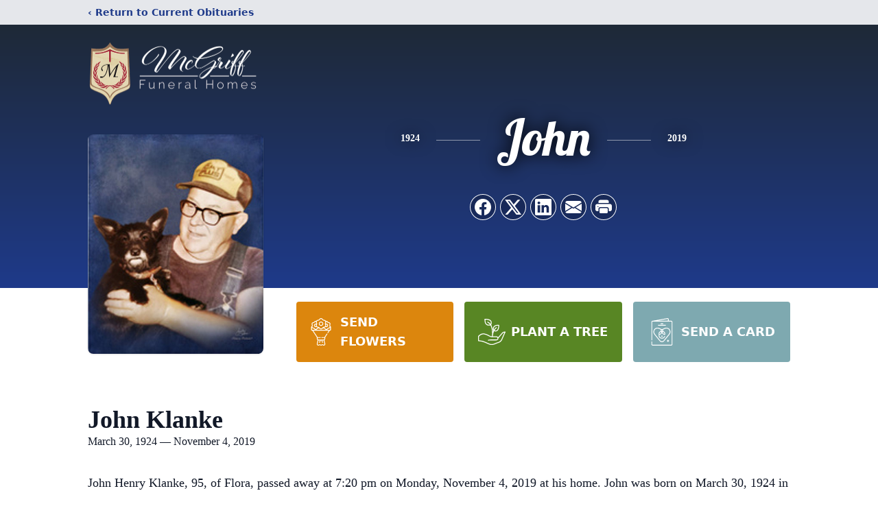

--- FILE ---
content_type: text/html; charset=utf-8
request_url: https://www.google.com/recaptcha/enterprise/anchor?ar=1&k=6LcmCTAmAAAAAB2wIrirIYDqevlSorIGGPcmvdDv&co=aHR0cHM6Ly93d3cubWNncmlmZmFuZHRyaXBsZXR0ZmguY29tOjQ0Mw..&hl=en&type=image&v=PoyoqOPhxBO7pBk68S4YbpHZ&theme=light&size=invisible&badge=bottomright&anchor-ms=20000&execute-ms=30000&cb=d2rakzrslr3f
body_size: 48843
content:
<!DOCTYPE HTML><html dir="ltr" lang="en"><head><meta http-equiv="Content-Type" content="text/html; charset=UTF-8">
<meta http-equiv="X-UA-Compatible" content="IE=edge">
<title>reCAPTCHA</title>
<style type="text/css">
/* cyrillic-ext */
@font-face {
  font-family: 'Roboto';
  font-style: normal;
  font-weight: 400;
  font-stretch: 100%;
  src: url(//fonts.gstatic.com/s/roboto/v48/KFO7CnqEu92Fr1ME7kSn66aGLdTylUAMa3GUBHMdazTgWw.woff2) format('woff2');
  unicode-range: U+0460-052F, U+1C80-1C8A, U+20B4, U+2DE0-2DFF, U+A640-A69F, U+FE2E-FE2F;
}
/* cyrillic */
@font-face {
  font-family: 'Roboto';
  font-style: normal;
  font-weight: 400;
  font-stretch: 100%;
  src: url(//fonts.gstatic.com/s/roboto/v48/KFO7CnqEu92Fr1ME7kSn66aGLdTylUAMa3iUBHMdazTgWw.woff2) format('woff2');
  unicode-range: U+0301, U+0400-045F, U+0490-0491, U+04B0-04B1, U+2116;
}
/* greek-ext */
@font-face {
  font-family: 'Roboto';
  font-style: normal;
  font-weight: 400;
  font-stretch: 100%;
  src: url(//fonts.gstatic.com/s/roboto/v48/KFO7CnqEu92Fr1ME7kSn66aGLdTylUAMa3CUBHMdazTgWw.woff2) format('woff2');
  unicode-range: U+1F00-1FFF;
}
/* greek */
@font-face {
  font-family: 'Roboto';
  font-style: normal;
  font-weight: 400;
  font-stretch: 100%;
  src: url(//fonts.gstatic.com/s/roboto/v48/KFO7CnqEu92Fr1ME7kSn66aGLdTylUAMa3-UBHMdazTgWw.woff2) format('woff2');
  unicode-range: U+0370-0377, U+037A-037F, U+0384-038A, U+038C, U+038E-03A1, U+03A3-03FF;
}
/* math */
@font-face {
  font-family: 'Roboto';
  font-style: normal;
  font-weight: 400;
  font-stretch: 100%;
  src: url(//fonts.gstatic.com/s/roboto/v48/KFO7CnqEu92Fr1ME7kSn66aGLdTylUAMawCUBHMdazTgWw.woff2) format('woff2');
  unicode-range: U+0302-0303, U+0305, U+0307-0308, U+0310, U+0312, U+0315, U+031A, U+0326-0327, U+032C, U+032F-0330, U+0332-0333, U+0338, U+033A, U+0346, U+034D, U+0391-03A1, U+03A3-03A9, U+03B1-03C9, U+03D1, U+03D5-03D6, U+03F0-03F1, U+03F4-03F5, U+2016-2017, U+2034-2038, U+203C, U+2040, U+2043, U+2047, U+2050, U+2057, U+205F, U+2070-2071, U+2074-208E, U+2090-209C, U+20D0-20DC, U+20E1, U+20E5-20EF, U+2100-2112, U+2114-2115, U+2117-2121, U+2123-214F, U+2190, U+2192, U+2194-21AE, U+21B0-21E5, U+21F1-21F2, U+21F4-2211, U+2213-2214, U+2216-22FF, U+2308-230B, U+2310, U+2319, U+231C-2321, U+2336-237A, U+237C, U+2395, U+239B-23B7, U+23D0, U+23DC-23E1, U+2474-2475, U+25AF, U+25B3, U+25B7, U+25BD, U+25C1, U+25CA, U+25CC, U+25FB, U+266D-266F, U+27C0-27FF, U+2900-2AFF, U+2B0E-2B11, U+2B30-2B4C, U+2BFE, U+3030, U+FF5B, U+FF5D, U+1D400-1D7FF, U+1EE00-1EEFF;
}
/* symbols */
@font-face {
  font-family: 'Roboto';
  font-style: normal;
  font-weight: 400;
  font-stretch: 100%;
  src: url(//fonts.gstatic.com/s/roboto/v48/KFO7CnqEu92Fr1ME7kSn66aGLdTylUAMaxKUBHMdazTgWw.woff2) format('woff2');
  unicode-range: U+0001-000C, U+000E-001F, U+007F-009F, U+20DD-20E0, U+20E2-20E4, U+2150-218F, U+2190, U+2192, U+2194-2199, U+21AF, U+21E6-21F0, U+21F3, U+2218-2219, U+2299, U+22C4-22C6, U+2300-243F, U+2440-244A, U+2460-24FF, U+25A0-27BF, U+2800-28FF, U+2921-2922, U+2981, U+29BF, U+29EB, U+2B00-2BFF, U+4DC0-4DFF, U+FFF9-FFFB, U+10140-1018E, U+10190-1019C, U+101A0, U+101D0-101FD, U+102E0-102FB, U+10E60-10E7E, U+1D2C0-1D2D3, U+1D2E0-1D37F, U+1F000-1F0FF, U+1F100-1F1AD, U+1F1E6-1F1FF, U+1F30D-1F30F, U+1F315, U+1F31C, U+1F31E, U+1F320-1F32C, U+1F336, U+1F378, U+1F37D, U+1F382, U+1F393-1F39F, U+1F3A7-1F3A8, U+1F3AC-1F3AF, U+1F3C2, U+1F3C4-1F3C6, U+1F3CA-1F3CE, U+1F3D4-1F3E0, U+1F3ED, U+1F3F1-1F3F3, U+1F3F5-1F3F7, U+1F408, U+1F415, U+1F41F, U+1F426, U+1F43F, U+1F441-1F442, U+1F444, U+1F446-1F449, U+1F44C-1F44E, U+1F453, U+1F46A, U+1F47D, U+1F4A3, U+1F4B0, U+1F4B3, U+1F4B9, U+1F4BB, U+1F4BF, U+1F4C8-1F4CB, U+1F4D6, U+1F4DA, U+1F4DF, U+1F4E3-1F4E6, U+1F4EA-1F4ED, U+1F4F7, U+1F4F9-1F4FB, U+1F4FD-1F4FE, U+1F503, U+1F507-1F50B, U+1F50D, U+1F512-1F513, U+1F53E-1F54A, U+1F54F-1F5FA, U+1F610, U+1F650-1F67F, U+1F687, U+1F68D, U+1F691, U+1F694, U+1F698, U+1F6AD, U+1F6B2, U+1F6B9-1F6BA, U+1F6BC, U+1F6C6-1F6CF, U+1F6D3-1F6D7, U+1F6E0-1F6EA, U+1F6F0-1F6F3, U+1F6F7-1F6FC, U+1F700-1F7FF, U+1F800-1F80B, U+1F810-1F847, U+1F850-1F859, U+1F860-1F887, U+1F890-1F8AD, U+1F8B0-1F8BB, U+1F8C0-1F8C1, U+1F900-1F90B, U+1F93B, U+1F946, U+1F984, U+1F996, U+1F9E9, U+1FA00-1FA6F, U+1FA70-1FA7C, U+1FA80-1FA89, U+1FA8F-1FAC6, U+1FACE-1FADC, U+1FADF-1FAE9, U+1FAF0-1FAF8, U+1FB00-1FBFF;
}
/* vietnamese */
@font-face {
  font-family: 'Roboto';
  font-style: normal;
  font-weight: 400;
  font-stretch: 100%;
  src: url(//fonts.gstatic.com/s/roboto/v48/KFO7CnqEu92Fr1ME7kSn66aGLdTylUAMa3OUBHMdazTgWw.woff2) format('woff2');
  unicode-range: U+0102-0103, U+0110-0111, U+0128-0129, U+0168-0169, U+01A0-01A1, U+01AF-01B0, U+0300-0301, U+0303-0304, U+0308-0309, U+0323, U+0329, U+1EA0-1EF9, U+20AB;
}
/* latin-ext */
@font-face {
  font-family: 'Roboto';
  font-style: normal;
  font-weight: 400;
  font-stretch: 100%;
  src: url(//fonts.gstatic.com/s/roboto/v48/KFO7CnqEu92Fr1ME7kSn66aGLdTylUAMa3KUBHMdazTgWw.woff2) format('woff2');
  unicode-range: U+0100-02BA, U+02BD-02C5, U+02C7-02CC, U+02CE-02D7, U+02DD-02FF, U+0304, U+0308, U+0329, U+1D00-1DBF, U+1E00-1E9F, U+1EF2-1EFF, U+2020, U+20A0-20AB, U+20AD-20C0, U+2113, U+2C60-2C7F, U+A720-A7FF;
}
/* latin */
@font-face {
  font-family: 'Roboto';
  font-style: normal;
  font-weight: 400;
  font-stretch: 100%;
  src: url(//fonts.gstatic.com/s/roboto/v48/KFO7CnqEu92Fr1ME7kSn66aGLdTylUAMa3yUBHMdazQ.woff2) format('woff2');
  unicode-range: U+0000-00FF, U+0131, U+0152-0153, U+02BB-02BC, U+02C6, U+02DA, U+02DC, U+0304, U+0308, U+0329, U+2000-206F, U+20AC, U+2122, U+2191, U+2193, U+2212, U+2215, U+FEFF, U+FFFD;
}
/* cyrillic-ext */
@font-face {
  font-family: 'Roboto';
  font-style: normal;
  font-weight: 500;
  font-stretch: 100%;
  src: url(//fonts.gstatic.com/s/roboto/v48/KFO7CnqEu92Fr1ME7kSn66aGLdTylUAMa3GUBHMdazTgWw.woff2) format('woff2');
  unicode-range: U+0460-052F, U+1C80-1C8A, U+20B4, U+2DE0-2DFF, U+A640-A69F, U+FE2E-FE2F;
}
/* cyrillic */
@font-face {
  font-family: 'Roboto';
  font-style: normal;
  font-weight: 500;
  font-stretch: 100%;
  src: url(//fonts.gstatic.com/s/roboto/v48/KFO7CnqEu92Fr1ME7kSn66aGLdTylUAMa3iUBHMdazTgWw.woff2) format('woff2');
  unicode-range: U+0301, U+0400-045F, U+0490-0491, U+04B0-04B1, U+2116;
}
/* greek-ext */
@font-face {
  font-family: 'Roboto';
  font-style: normal;
  font-weight: 500;
  font-stretch: 100%;
  src: url(//fonts.gstatic.com/s/roboto/v48/KFO7CnqEu92Fr1ME7kSn66aGLdTylUAMa3CUBHMdazTgWw.woff2) format('woff2');
  unicode-range: U+1F00-1FFF;
}
/* greek */
@font-face {
  font-family: 'Roboto';
  font-style: normal;
  font-weight: 500;
  font-stretch: 100%;
  src: url(//fonts.gstatic.com/s/roboto/v48/KFO7CnqEu92Fr1ME7kSn66aGLdTylUAMa3-UBHMdazTgWw.woff2) format('woff2');
  unicode-range: U+0370-0377, U+037A-037F, U+0384-038A, U+038C, U+038E-03A1, U+03A3-03FF;
}
/* math */
@font-face {
  font-family: 'Roboto';
  font-style: normal;
  font-weight: 500;
  font-stretch: 100%;
  src: url(//fonts.gstatic.com/s/roboto/v48/KFO7CnqEu92Fr1ME7kSn66aGLdTylUAMawCUBHMdazTgWw.woff2) format('woff2');
  unicode-range: U+0302-0303, U+0305, U+0307-0308, U+0310, U+0312, U+0315, U+031A, U+0326-0327, U+032C, U+032F-0330, U+0332-0333, U+0338, U+033A, U+0346, U+034D, U+0391-03A1, U+03A3-03A9, U+03B1-03C9, U+03D1, U+03D5-03D6, U+03F0-03F1, U+03F4-03F5, U+2016-2017, U+2034-2038, U+203C, U+2040, U+2043, U+2047, U+2050, U+2057, U+205F, U+2070-2071, U+2074-208E, U+2090-209C, U+20D0-20DC, U+20E1, U+20E5-20EF, U+2100-2112, U+2114-2115, U+2117-2121, U+2123-214F, U+2190, U+2192, U+2194-21AE, U+21B0-21E5, U+21F1-21F2, U+21F4-2211, U+2213-2214, U+2216-22FF, U+2308-230B, U+2310, U+2319, U+231C-2321, U+2336-237A, U+237C, U+2395, U+239B-23B7, U+23D0, U+23DC-23E1, U+2474-2475, U+25AF, U+25B3, U+25B7, U+25BD, U+25C1, U+25CA, U+25CC, U+25FB, U+266D-266F, U+27C0-27FF, U+2900-2AFF, U+2B0E-2B11, U+2B30-2B4C, U+2BFE, U+3030, U+FF5B, U+FF5D, U+1D400-1D7FF, U+1EE00-1EEFF;
}
/* symbols */
@font-face {
  font-family: 'Roboto';
  font-style: normal;
  font-weight: 500;
  font-stretch: 100%;
  src: url(//fonts.gstatic.com/s/roboto/v48/KFO7CnqEu92Fr1ME7kSn66aGLdTylUAMaxKUBHMdazTgWw.woff2) format('woff2');
  unicode-range: U+0001-000C, U+000E-001F, U+007F-009F, U+20DD-20E0, U+20E2-20E4, U+2150-218F, U+2190, U+2192, U+2194-2199, U+21AF, U+21E6-21F0, U+21F3, U+2218-2219, U+2299, U+22C4-22C6, U+2300-243F, U+2440-244A, U+2460-24FF, U+25A0-27BF, U+2800-28FF, U+2921-2922, U+2981, U+29BF, U+29EB, U+2B00-2BFF, U+4DC0-4DFF, U+FFF9-FFFB, U+10140-1018E, U+10190-1019C, U+101A0, U+101D0-101FD, U+102E0-102FB, U+10E60-10E7E, U+1D2C0-1D2D3, U+1D2E0-1D37F, U+1F000-1F0FF, U+1F100-1F1AD, U+1F1E6-1F1FF, U+1F30D-1F30F, U+1F315, U+1F31C, U+1F31E, U+1F320-1F32C, U+1F336, U+1F378, U+1F37D, U+1F382, U+1F393-1F39F, U+1F3A7-1F3A8, U+1F3AC-1F3AF, U+1F3C2, U+1F3C4-1F3C6, U+1F3CA-1F3CE, U+1F3D4-1F3E0, U+1F3ED, U+1F3F1-1F3F3, U+1F3F5-1F3F7, U+1F408, U+1F415, U+1F41F, U+1F426, U+1F43F, U+1F441-1F442, U+1F444, U+1F446-1F449, U+1F44C-1F44E, U+1F453, U+1F46A, U+1F47D, U+1F4A3, U+1F4B0, U+1F4B3, U+1F4B9, U+1F4BB, U+1F4BF, U+1F4C8-1F4CB, U+1F4D6, U+1F4DA, U+1F4DF, U+1F4E3-1F4E6, U+1F4EA-1F4ED, U+1F4F7, U+1F4F9-1F4FB, U+1F4FD-1F4FE, U+1F503, U+1F507-1F50B, U+1F50D, U+1F512-1F513, U+1F53E-1F54A, U+1F54F-1F5FA, U+1F610, U+1F650-1F67F, U+1F687, U+1F68D, U+1F691, U+1F694, U+1F698, U+1F6AD, U+1F6B2, U+1F6B9-1F6BA, U+1F6BC, U+1F6C6-1F6CF, U+1F6D3-1F6D7, U+1F6E0-1F6EA, U+1F6F0-1F6F3, U+1F6F7-1F6FC, U+1F700-1F7FF, U+1F800-1F80B, U+1F810-1F847, U+1F850-1F859, U+1F860-1F887, U+1F890-1F8AD, U+1F8B0-1F8BB, U+1F8C0-1F8C1, U+1F900-1F90B, U+1F93B, U+1F946, U+1F984, U+1F996, U+1F9E9, U+1FA00-1FA6F, U+1FA70-1FA7C, U+1FA80-1FA89, U+1FA8F-1FAC6, U+1FACE-1FADC, U+1FADF-1FAE9, U+1FAF0-1FAF8, U+1FB00-1FBFF;
}
/* vietnamese */
@font-face {
  font-family: 'Roboto';
  font-style: normal;
  font-weight: 500;
  font-stretch: 100%;
  src: url(//fonts.gstatic.com/s/roboto/v48/KFO7CnqEu92Fr1ME7kSn66aGLdTylUAMa3OUBHMdazTgWw.woff2) format('woff2');
  unicode-range: U+0102-0103, U+0110-0111, U+0128-0129, U+0168-0169, U+01A0-01A1, U+01AF-01B0, U+0300-0301, U+0303-0304, U+0308-0309, U+0323, U+0329, U+1EA0-1EF9, U+20AB;
}
/* latin-ext */
@font-face {
  font-family: 'Roboto';
  font-style: normal;
  font-weight: 500;
  font-stretch: 100%;
  src: url(//fonts.gstatic.com/s/roboto/v48/KFO7CnqEu92Fr1ME7kSn66aGLdTylUAMa3KUBHMdazTgWw.woff2) format('woff2');
  unicode-range: U+0100-02BA, U+02BD-02C5, U+02C7-02CC, U+02CE-02D7, U+02DD-02FF, U+0304, U+0308, U+0329, U+1D00-1DBF, U+1E00-1E9F, U+1EF2-1EFF, U+2020, U+20A0-20AB, U+20AD-20C0, U+2113, U+2C60-2C7F, U+A720-A7FF;
}
/* latin */
@font-face {
  font-family: 'Roboto';
  font-style: normal;
  font-weight: 500;
  font-stretch: 100%;
  src: url(//fonts.gstatic.com/s/roboto/v48/KFO7CnqEu92Fr1ME7kSn66aGLdTylUAMa3yUBHMdazQ.woff2) format('woff2');
  unicode-range: U+0000-00FF, U+0131, U+0152-0153, U+02BB-02BC, U+02C6, U+02DA, U+02DC, U+0304, U+0308, U+0329, U+2000-206F, U+20AC, U+2122, U+2191, U+2193, U+2212, U+2215, U+FEFF, U+FFFD;
}
/* cyrillic-ext */
@font-face {
  font-family: 'Roboto';
  font-style: normal;
  font-weight: 900;
  font-stretch: 100%;
  src: url(//fonts.gstatic.com/s/roboto/v48/KFO7CnqEu92Fr1ME7kSn66aGLdTylUAMa3GUBHMdazTgWw.woff2) format('woff2');
  unicode-range: U+0460-052F, U+1C80-1C8A, U+20B4, U+2DE0-2DFF, U+A640-A69F, U+FE2E-FE2F;
}
/* cyrillic */
@font-face {
  font-family: 'Roboto';
  font-style: normal;
  font-weight: 900;
  font-stretch: 100%;
  src: url(//fonts.gstatic.com/s/roboto/v48/KFO7CnqEu92Fr1ME7kSn66aGLdTylUAMa3iUBHMdazTgWw.woff2) format('woff2');
  unicode-range: U+0301, U+0400-045F, U+0490-0491, U+04B0-04B1, U+2116;
}
/* greek-ext */
@font-face {
  font-family: 'Roboto';
  font-style: normal;
  font-weight: 900;
  font-stretch: 100%;
  src: url(//fonts.gstatic.com/s/roboto/v48/KFO7CnqEu92Fr1ME7kSn66aGLdTylUAMa3CUBHMdazTgWw.woff2) format('woff2');
  unicode-range: U+1F00-1FFF;
}
/* greek */
@font-face {
  font-family: 'Roboto';
  font-style: normal;
  font-weight: 900;
  font-stretch: 100%;
  src: url(//fonts.gstatic.com/s/roboto/v48/KFO7CnqEu92Fr1ME7kSn66aGLdTylUAMa3-UBHMdazTgWw.woff2) format('woff2');
  unicode-range: U+0370-0377, U+037A-037F, U+0384-038A, U+038C, U+038E-03A1, U+03A3-03FF;
}
/* math */
@font-face {
  font-family: 'Roboto';
  font-style: normal;
  font-weight: 900;
  font-stretch: 100%;
  src: url(//fonts.gstatic.com/s/roboto/v48/KFO7CnqEu92Fr1ME7kSn66aGLdTylUAMawCUBHMdazTgWw.woff2) format('woff2');
  unicode-range: U+0302-0303, U+0305, U+0307-0308, U+0310, U+0312, U+0315, U+031A, U+0326-0327, U+032C, U+032F-0330, U+0332-0333, U+0338, U+033A, U+0346, U+034D, U+0391-03A1, U+03A3-03A9, U+03B1-03C9, U+03D1, U+03D5-03D6, U+03F0-03F1, U+03F4-03F5, U+2016-2017, U+2034-2038, U+203C, U+2040, U+2043, U+2047, U+2050, U+2057, U+205F, U+2070-2071, U+2074-208E, U+2090-209C, U+20D0-20DC, U+20E1, U+20E5-20EF, U+2100-2112, U+2114-2115, U+2117-2121, U+2123-214F, U+2190, U+2192, U+2194-21AE, U+21B0-21E5, U+21F1-21F2, U+21F4-2211, U+2213-2214, U+2216-22FF, U+2308-230B, U+2310, U+2319, U+231C-2321, U+2336-237A, U+237C, U+2395, U+239B-23B7, U+23D0, U+23DC-23E1, U+2474-2475, U+25AF, U+25B3, U+25B7, U+25BD, U+25C1, U+25CA, U+25CC, U+25FB, U+266D-266F, U+27C0-27FF, U+2900-2AFF, U+2B0E-2B11, U+2B30-2B4C, U+2BFE, U+3030, U+FF5B, U+FF5D, U+1D400-1D7FF, U+1EE00-1EEFF;
}
/* symbols */
@font-face {
  font-family: 'Roboto';
  font-style: normal;
  font-weight: 900;
  font-stretch: 100%;
  src: url(//fonts.gstatic.com/s/roboto/v48/KFO7CnqEu92Fr1ME7kSn66aGLdTylUAMaxKUBHMdazTgWw.woff2) format('woff2');
  unicode-range: U+0001-000C, U+000E-001F, U+007F-009F, U+20DD-20E0, U+20E2-20E4, U+2150-218F, U+2190, U+2192, U+2194-2199, U+21AF, U+21E6-21F0, U+21F3, U+2218-2219, U+2299, U+22C4-22C6, U+2300-243F, U+2440-244A, U+2460-24FF, U+25A0-27BF, U+2800-28FF, U+2921-2922, U+2981, U+29BF, U+29EB, U+2B00-2BFF, U+4DC0-4DFF, U+FFF9-FFFB, U+10140-1018E, U+10190-1019C, U+101A0, U+101D0-101FD, U+102E0-102FB, U+10E60-10E7E, U+1D2C0-1D2D3, U+1D2E0-1D37F, U+1F000-1F0FF, U+1F100-1F1AD, U+1F1E6-1F1FF, U+1F30D-1F30F, U+1F315, U+1F31C, U+1F31E, U+1F320-1F32C, U+1F336, U+1F378, U+1F37D, U+1F382, U+1F393-1F39F, U+1F3A7-1F3A8, U+1F3AC-1F3AF, U+1F3C2, U+1F3C4-1F3C6, U+1F3CA-1F3CE, U+1F3D4-1F3E0, U+1F3ED, U+1F3F1-1F3F3, U+1F3F5-1F3F7, U+1F408, U+1F415, U+1F41F, U+1F426, U+1F43F, U+1F441-1F442, U+1F444, U+1F446-1F449, U+1F44C-1F44E, U+1F453, U+1F46A, U+1F47D, U+1F4A3, U+1F4B0, U+1F4B3, U+1F4B9, U+1F4BB, U+1F4BF, U+1F4C8-1F4CB, U+1F4D6, U+1F4DA, U+1F4DF, U+1F4E3-1F4E6, U+1F4EA-1F4ED, U+1F4F7, U+1F4F9-1F4FB, U+1F4FD-1F4FE, U+1F503, U+1F507-1F50B, U+1F50D, U+1F512-1F513, U+1F53E-1F54A, U+1F54F-1F5FA, U+1F610, U+1F650-1F67F, U+1F687, U+1F68D, U+1F691, U+1F694, U+1F698, U+1F6AD, U+1F6B2, U+1F6B9-1F6BA, U+1F6BC, U+1F6C6-1F6CF, U+1F6D3-1F6D7, U+1F6E0-1F6EA, U+1F6F0-1F6F3, U+1F6F7-1F6FC, U+1F700-1F7FF, U+1F800-1F80B, U+1F810-1F847, U+1F850-1F859, U+1F860-1F887, U+1F890-1F8AD, U+1F8B0-1F8BB, U+1F8C0-1F8C1, U+1F900-1F90B, U+1F93B, U+1F946, U+1F984, U+1F996, U+1F9E9, U+1FA00-1FA6F, U+1FA70-1FA7C, U+1FA80-1FA89, U+1FA8F-1FAC6, U+1FACE-1FADC, U+1FADF-1FAE9, U+1FAF0-1FAF8, U+1FB00-1FBFF;
}
/* vietnamese */
@font-face {
  font-family: 'Roboto';
  font-style: normal;
  font-weight: 900;
  font-stretch: 100%;
  src: url(//fonts.gstatic.com/s/roboto/v48/KFO7CnqEu92Fr1ME7kSn66aGLdTylUAMa3OUBHMdazTgWw.woff2) format('woff2');
  unicode-range: U+0102-0103, U+0110-0111, U+0128-0129, U+0168-0169, U+01A0-01A1, U+01AF-01B0, U+0300-0301, U+0303-0304, U+0308-0309, U+0323, U+0329, U+1EA0-1EF9, U+20AB;
}
/* latin-ext */
@font-face {
  font-family: 'Roboto';
  font-style: normal;
  font-weight: 900;
  font-stretch: 100%;
  src: url(//fonts.gstatic.com/s/roboto/v48/KFO7CnqEu92Fr1ME7kSn66aGLdTylUAMa3KUBHMdazTgWw.woff2) format('woff2');
  unicode-range: U+0100-02BA, U+02BD-02C5, U+02C7-02CC, U+02CE-02D7, U+02DD-02FF, U+0304, U+0308, U+0329, U+1D00-1DBF, U+1E00-1E9F, U+1EF2-1EFF, U+2020, U+20A0-20AB, U+20AD-20C0, U+2113, U+2C60-2C7F, U+A720-A7FF;
}
/* latin */
@font-face {
  font-family: 'Roboto';
  font-style: normal;
  font-weight: 900;
  font-stretch: 100%;
  src: url(//fonts.gstatic.com/s/roboto/v48/KFO7CnqEu92Fr1ME7kSn66aGLdTylUAMa3yUBHMdazQ.woff2) format('woff2');
  unicode-range: U+0000-00FF, U+0131, U+0152-0153, U+02BB-02BC, U+02C6, U+02DA, U+02DC, U+0304, U+0308, U+0329, U+2000-206F, U+20AC, U+2122, U+2191, U+2193, U+2212, U+2215, U+FEFF, U+FFFD;
}

</style>
<link rel="stylesheet" type="text/css" href="https://www.gstatic.com/recaptcha/releases/PoyoqOPhxBO7pBk68S4YbpHZ/styles__ltr.css">
<script nonce="-dWhY9_5xRaiwOIaFJM4XA" type="text/javascript">window['__recaptcha_api'] = 'https://www.google.com/recaptcha/enterprise/';</script>
<script type="text/javascript" src="https://www.gstatic.com/recaptcha/releases/PoyoqOPhxBO7pBk68S4YbpHZ/recaptcha__en.js" nonce="-dWhY9_5xRaiwOIaFJM4XA">
      
    </script></head>
<body><div id="rc-anchor-alert" class="rc-anchor-alert"></div>
<input type="hidden" id="recaptcha-token" value="[base64]">
<script type="text/javascript" nonce="-dWhY9_5xRaiwOIaFJM4XA">
      recaptcha.anchor.Main.init("[\x22ainput\x22,[\x22bgdata\x22,\x22\x22,\[base64]/[base64]/[base64]/bmV3IHJbeF0oY1swXSk6RT09Mj9uZXcgclt4XShjWzBdLGNbMV0pOkU9PTM/bmV3IHJbeF0oY1swXSxjWzFdLGNbMl0pOkU9PTQ/[base64]/[base64]/[base64]/[base64]/[base64]/[base64]/[base64]/[base64]\x22,\[base64]\x22,\x22ScK6N8KQw65eM2VDw5DCol/DvsOteEPDt37Cq24Tw77DtD1qIMKbwpzCp03CvR5Hw7sPwqPCs1vCpxLDq3LDssKeBcOZw5FBVcO+J1jDisOmw5vDvHsyIsOAwqHDj2zCnnhqJ8KXSU7DnsKZTQDCszzDu8KuD8OqwpVvAS3CjADCujpmw6DDjFXDmcOawrIAKyBvSjNsNg40GMO6w5sBf3bDh8O6w7/[base64]/CrQvCh8OAYE9EZsOEOcOfwo0NwrjCp8KgQVR5w4zCpEJuwo08JsOFeC4UdgYYdcKww4vDocODwprCmsOcw6NFwpR7YAXDtMKtUVXCnwBRwqFrQMK5wqjCn8K5w4zDkMO8w4IswosPw5fDlsKFJ8KEwrLDq1xbSnDCjsONw6Bsw5kbwq4Awr/[base64]/CryXCplwqKXXCl8KbMHtXblt8w4HDt8O1DsOAw7YWw58FPklncMK6RsKww6LDhsKtLcKFwrsUwrDDtxDDtcOqw5jDiF4Lw7cgw6LDtMK8G3wTF8OJIMK+f8O9wpFmw78WOTnDkEQwTsKlwrwbwoDDpybCtxLDuRDCrMOLwofCqcOueR8NW8OTw6DDicOTw4/[base64]/[base64]/DvcKbw7HCgQY9fMOdwpLCmRFiwpDCmz7CoGfCqMKuaMK0PFPCrsOjwrbDnkbDhkAmwoJbw6DDtsKIC8KDRMOMdMOGwoVnw7BzwqFjwqgvw7HDvlXDkcO5wqnDqMK/w7rDosOww5VEASrDp0lMw7EGasOhwo1jS8OVXj5wwpsvwp94woHDqHvDpCXDgkfCvkUcRCZZb8KzWzLCoMOgwqhSdcOWJMOmw5jCl2jCvcOWVsO9w78IwpYaN1Efw4NtwpU3GcOddMOzEmRewpjDsMO4w5fCjsKNKcOyw6DDtsOCQcKqRm/Dvy3DmjHCpHLDl8OZwpDClcKIw6/CrH9LYjB2XMKWw4nDt1YQwppdVlPDuzXDv8O/wq3CjwfDpFrCsMKQw7jDnMKbwozDuis7V8O9SMKrBRvDlh7DuVTDhsOcXifCsh0Ww7xTw5DDvMKcCkhYwpU9w63CqF3DhFDCpzHDpsO4fQvCrm9tH0Utw4lZw5LCnsOyUxNew6UVaUp4d1AQPSXDi8KMworDml7DgUpMHjFJwofDvEPDiS7CusK/P33DusKBczvCi8K+Dh8uIxRaKFpsHkjDlw57wpppwpQhEcOIXsKZwqfDkRhgIsOyfEnCicK1wqXClsO9wqTDj8OXw7jDkTjDn8KMGsK/wpRmw6vCj0nDlnfDmHwrw7FwYsO/OV/DhMKCw4ZFccK0MHrCkjc6w4LDrcOtbcKhwq5/[base64]/IsO1wpFPRBnDpkEkw7fCjxrCisKhHcO6OENJwrrDnn4lwpc6FcOzHnHCtMKCwqYfw5DDssKGW8Kgw6oKPMOCPsOhw6hMwp1Ew5fDssK+wrsiwrfCocKLwqHDq8K4N8OXw6k1d1lnYsKHYmjCpkLCkhrDssKUXX0EwqN8w5UMw4XCiDNiw6jCusK/wq8VGcOnw6/DqTIpw55SFl/CgkRfw5tuPExXHQXDnCVZExROwo1nw69Lw7XCr8OAw5/DgErDuBtkw6nCokRJDBLChsKJRjUVwrNUQg3DuMOXw5jDpkPDuMKbwqw4w5TDjsO5DsKrw5YrwonDkcOiTMOxKcKEw4HCrz/[base64]/CrGcsw7duSRdJcDpewoZxYQZtw5fDgANZEsOWWMKhDCVSFQTDicOpwqB3wqXDl1gywpnCiQNzLcK1RsKIalbChlTDvMK2GcKgwrbDoMO7LMKnUsKTFBU9w55KwpPCoR9lesOVwoU0w5/CvcKRGi3DisOMwoF/K2PCpy9Pw7XDvlDDlcKmK8O5bMOhfcODGSfDjEIhS8KyZsONwq7Di0gqKsObwr17HhnCvMOZw5TDq8OwDRBAwoXCqWLDpxM7wpQxw5RawofCoRMtw4sDwq1PwqXCvcKEwoxbHydcBVshK3rCkWbCkcOGwohvw5htLcO/wox7fCEFw4c6w4jChcKIwoFrBmTDrsK+FsKYZsKow6TCisORIVzDjQ0sPMK9QsOYwpbCqlUFAAV5PcOrW8KTBcK9wqNKwqbCk8KTDS7CmMONwqdEwpQZw5rCjVsww5cueUEQw5/[base64]/Crl7DvMKowrFGwpzDtHvDpHprEsKRw592w57Ct8Orw5fDnnjDs8KvwrxzQA3DgMOfw6rCuQ7DjsOQwqbCmC/CpMOvJ8O3ZUJrAEHDnEXCt8KDVcOcIcKWemdTYx5Aw68Yw4DCi8KEB8OoFsKYw7VxWQBUwohecDjDiRV5NFrCpmXClMKMwrPDkMORw4N+AU7Dq8Kuw6HCs2cQwr4nDMKbwqTDqxjClAN/[base64]/w7FtwoNvwqzChMOEw5lFVVIPQ8KFw41BL8KHfsOeUhPDiEIaw7XCo13DiMKbU27DmcOJwoDCrnwRwpnCgcOZd8OwwrzDnmRaLBXCksKgw4jCn8OtFAdZOhQaS8KLwpHCtsK6w5LDjE/CuA3Dr8KAw6HDlQhyT8KeTsOUS311e8O1wrg8wrYPdkTCosKcdiwJMcKCwrvCjwE8w5xDMVcuaE7CimLCrsK5w6bDgsOuWiPDiMKsw6rDosKTLiVud1/[base64]/Cm8KCPxw4QCHCiQtVOTB4IsKVw4o1wrdkfW0EZsOHwoEnfMOQwqh3TMOGw68+w7nCoQrCkiBwOcKMwoLDoMK+w6PDgcOMwr/DrMKGw7zCssKYw65qw5ZtSsOoZMKNw4Brw4nCniddBWEZMcO6JTBYbsKNLwLDiT0ncHctwo3Cs8OLw5LCnMKnYMOLfMKieSNnw7VWw63ComgmPMKdV2fCm2/[base64]/wprDq8Oiw6fDn19oXwbCjk0owpTDmcOwNTbCqcKUYcKtBcO0wprDgQtlwpDCrEkOMR3DmcKuVX9Wdz9rwpNDw7tcC8KUWsOpbWEkRRbCssKqeRUxwq0Nw6h2PMKRUUEYwpbDqD5sw4LCoDh4wrTCssKrSCJaXUdYIR85wpzDs8Kkwpptwq7ChnbDmsO/Z8OdNA7DmsKIZMONwpDClhHDssOnZ8KlEWrDvDLCt8O6OiHDh3rDh8KtCMKWIUhyU3JaeyvDkcKVwogewrtMYwc+w5/DnMKSw6LDrMOtwoDCogB+PsODHhfCgzVHw5rCl8OkdMONwp/DiT3Dk8KSwoxfQsK9wrnDt8K6OiYaNsKCw63CpyQeax03w4vDkMKIwpAPUSDDrMK3w7fDmsOrwonCqg9bw7Miw6/[base64]/[base64]/wpQvwrBrw4DCvMOOw47DnBjDuwDDisKIbFgrZXzCv8O4wr7DqVfDtQcPSRLDvMOmXMOxw6xkY8KLw7XDtcOnE8K0ecORwrspw4dxwqNCwqPCjGbCiFJKEMKBw4Fgw4MZMU1gwoM7wo7DocKYw6/CmW9dYMOGw6nDrWlBwrbDs8Orc8O3a2fCmHXDkSHDtsKEU0fCp8OXd8OEw6JoUxYQVw/Dp8OdZTDDk14dBDVCA1rCsmPDk8K/AcOgfcKcRSTDvzfCiwrDkVVbwr02R8ONGsOjwrLCkhYXSW/DvcO0NStdw69zwqcGw74wWioPwrEkKHjCvy/CnnVWwoHCoMKiwpxfw5/DlcO7YUcJUMKAK8OfwqBiEcOhw7lZT1EMw6LCiQZrXcOEdcOhOsKNwqtIfMOqw7rDuCQQMQ4RYMOXKcK7w5gIF2fDt2ogBcO/[base64]/DhB7DrsOVw7DDgWE8BjwnWVEUw5VowrYGw6AGHcOibMOLfMK6a14bOz7CsHwqW8OqQRkXwojCqQNewq/DiRXCsmvDmsOOwp3Cl8OjAcOkSMKaH3PDlVLCtcK5w6/[base64]/CtcOYw5HCgVjDl8Knwrp2HTzCtGXCr8K/NsOmw6TDjGBkw6PDshApwpXDqxLDhFE7ecOJwpMfw7R7w7bClcOTw47Cm15yIiDDgcOGQmxJXMKvwrk+N0nCm8OCwrLChgNNw5MeSGs8wrQIw53CjcKuwrldwq/DhcOBw693wp4ywrFjE1LCtw1Nb0Jzw5B7B2p0DsOowr/[base64]/[base64]/DsMKCwprCs8OgF8Krw58RIcO9ZMOlR8OXOcONwp0Pw7gewpHDqMK4wrA8ScK+wrjDryJhb8KRw7FiwqIBw6ZPw5VGdcKLD8OVB8OCIQ97RRRgPAbDkB3CmcKhLsOGwrFwMigdA8OXwqzDshbDp1gLJsK+w7PCgcO7w5/[base64]/DqsKBEVRVw43Dh8OFw6LCox7CtsK2TMOlw5xawrs/XDJBU8K3w7DDgsOewr/CnMKgGsOqbDXCvQtdw7rClsO3McOswr9zwoIcEsOlw59xRUjDo8KvwpFNEMKpMzbDsMOJVw9wUHgbHX/[base64]/[base64]/w5sSdSIdwpsXwoEXDsKOBMORw55GQ2vDsFrCuQAewr/DsMO0woxIccK+w5rDpBrDqBbCgGN5LcKPw73DpDfDpsOpOcKBBMKnwrUTwqFPP0x9NU/DhMO4FS3DocKpwo7CiMODPk1tY8KLw7cjwqrCtVkfQipKwrYSw64GAU9/[base64]/[base64]/RcOcworCuMOiwpjCt8OOCyMhMMKLE8K/fSRaBF7CjBtXwpoRclXDgsO4CMOkTcKcwqIGwrXCjDlew4PDksOgRcOrbirDuMKiw65wcRjCsMKvTnFfwoQncsONw5skw5bCiSHCkg3DgDfDjcOqbMOcwp7CtgbCjsKqwrHDh3hQG8K6e8KMw6nDn2/[base64]/[base64]/[base64]/DuQDCsjLCgiLCnWrDmsKUCQJIw6Muw6oaLsKld8KQFwBRJD7CrhPDqz/DrVjDo2rDiMKGw5t/[base64]/w7V+JCNRaTHDvgwBw6bDnsKOWCLDvsKmbzpWB8O2w4fDhsKawqnCiDzCp8OsOXHCvcO/w4Qew6XDnRvCtMKZd8K6w6k5KzMfwojCnzRLbRjDrCIQZCU9w5Evw5DDmcOdw4sKPzwkMWknwpDCnVPCr3lpEMKQD3bDusO2d1XDiRjDrsK4RRtiW8KNw5/[base64]/Cs2J5TgYNwq8ra2VQWWhQfVxEKgEMwrE2FF7ChcOMf8OGwp/DkSHDksO7LcOmU1dawr3Dm8KFYB4Ow64WSMOGw7TCpx7Ci8KoX1bDlMKMw7LDrMKgw4QQwr3CrsO+f1ZNw6rCuWLCvQXCgjpWUjojF10JwonCn8OnwoAuw7DCocKXaUPCp8K/WxDDsXrDhijCuQ5Mw6Vww4LCixYpw6rCiQNEH37Co2w4fkzCsj0gw6DCu8OnHcORw4zCm8K7KMKuCMKRw6Bdw6c2wq3DgBzClBM5wqTCuSVjw6fCmgbDgsOEP8OQIF11FcOoAGgCwp3CmsOTw6VBZcO3QyjCsATDlR/CssK6OTF6WMOTw4zCjgPCkcK7wonDqn1BcmDCiMOlw4PCpMOrwpbCjA9cwoXDucO0wrBrw5UTw4IWA31+w6HDtMKRLzjCl8OECD3DoUzDrsOHGUowwowYwpgcw5Jsw4/Chg4Nw7ZZH8O5w4ppwqTDkx4tc8OGwpfCuMOHCcK+KyhwKi9ESwLDjMOpTMO5S8Osw5MkMcKwOsO1e8OYM8KmwqLChCDCmzNJQDjCicKZbDDDmcOyw57CjMOGAznDgMOoUA9SQEjDu2lGwrHCvMKldsO8eMKYw7zDkSzCq0Jiw73DhMKYLGXDonQpHz/DiWEoACMWH3fChDRvwp8QwoE/[base64]/[base64]/Dh8Olf8OEwr7ClRY7w69mW8OSEwjDhDluwrhuKng3w6XCkFUPbcKrecKITsKPDcOWcQTCuxnCn8O5HsKKPQjCr2vDu8KoG8Oiw4pXXMKFYMKdw7LCksOFwro9T8OPwqHDhAPCksO6wqbDlMONC0sqbS/DsFXCpQomFsKUNCbDhsKPw4E/GgYJwpnCicKiXTDConB7w4rClVZobsK2McOkw4pSwq5xaA0Iwq/Cpy/DgMK5V2wyUjAsAFHCiMOJVGXDmxLCoWMcQMOqw6/CisO1NRpFw61NwrHDtWsdVRzDrTITwpwmwrtnVlwnPMOxwqfCvsKqwpNnw5rDqcKnABjClcODwrxHwpzCmk/ChsOGGxjCvcKuw75ew5gbwprCr8KDwp4aw7HCg3rDpsOuw5RCNgDDq8KqbnDCk2QMN3PCkMKwA8KEaMObw5VDJMKQw7J2ZVkkB2jDtF0zJAcHw592cgwKQgt0NSABwoZuw7EJw582wrTCg2grw4B9w4VLbcO3w58/[base64]/DtGlhVTDCp8OCBXh7HMOiIMOow4FvWXvDv8KHCcO6eBHDoUPCj8K+w7zComxSw6QHwod9wobDvQPDtMOCOE89w7E/w6bDr8OFwrHDkMOlw60twojDs8Oew5XCicKmw6jDvgfCqyNGHyYtwpjDrMOFw7VBb1kTRy7DgTtHGsK/w4YPw6fDnMKZw5rDoMOSw7pNw7cPU8OIw5QrwpBlLMOpwpHDmljClsODw7TDnsOPFsOVdcOfwop0L8OHQ8KWYHrCl8Kcw6jDojjDrsKDwowXwprCuMKVwoTDr1V1wrLDsMOEG8ObGsOIJsOEBMOTw6FRwp/CssODw5nCgMObw57DnsOYRMKnw5U7wohPGMKPw4ULwozDhCYSXVgjw6RCw6BUPAQzYcOAwpjDicKJwqnChSLDrw87bsO6SMOACsOaw77CgMKZfU/DvEtzHSnDm8OOHsOoPU42bsOXPVvDkcO4J8OhwqTCoMOCO8KbwqjDiV/Di2zClGLCv8OOw6PDt8OjJWUfEG5PGAvDh8O9w7jCr8OXwqnDtMOXYMOpFDkyGHIwwrEsesOHCQLDrMKZwp8Gw63CmHg9wp/Cp8KXwrXCtSvDt8ODw4/Dr8O/wp4TwpYmGMK+wo3DisKdFcOhOsOawr7CvMOmFA/CpnbDkEfCo8KPw4lLAVhqEMOnwr4bFcKDwq7DusKaf3bDncO7XcOTwo7CrsKcUMKCLTAkewvCksOPa8K/[base64]/QzovIsKvw6LDnwdyciHDkcOraS5iHMKYWTEuwrcccWXDhsONBcK+XzvDgGnCs007bsKLwq4aXRs6DVLDo8OHJH/CicO2wrdzIMOlwqbDrsOMCcOoPcKQwpbCnMKlwp7CgzhIw7XCmMKtdcK4fcKoJMOyB33CkDbDnMOALMOfPAkAwoF6woTCoErComIRGsKtHWDCmg88wqwpSWjDmSXDr3/DkWXDqsOgwqXDg8OlwqzChyHCl1XDhcOWw7lKJsOrw5YRw4vDqBBLw5l8PRrDhl7DvsK5wq8ENkbCk3bDk8KwYhfDpUYicAIIwoRbK8Kiw7/CscOybcK5BzZ0egYhwrRlw5TCmMO7BHZkBMK2w49Cw6MGHTYlMy7CrMKxa1AIaAfDqMORw67DoVLCjsOfcjFVJzDCrsKmKynDosOtw57DjFvDtnFqI8O3w4BNwpXDozIdw7HDt0pLcsOiw5c7w4t/w4FFEMKlTcKIPsOVRsKbw7k3w6dpwpIsBMOGY8OuVcKRwp3Ct8KuwpnCoztHwrrCrUEmHMOTS8K6RcKTSsOFNDJ/dcOQw4/[base64]/DmWUDHCLDiG8uXBjDpcOgFMKfw65Ow4I6w5EEMDhHLzbDkMKcwrLDp3ljw7vDsTTDiQ3CosKkw4E8dGkAQcOMw7bDk8KPasOSw7x2wqsGw6RXMMK+wpVawoQpwqt6WcOSGHsqWMKMw7Row7/CtsOHwqtxw63DixPCszDCkcOlOVV7K8OmacKxHEsrw7Rxwqhnw5AxwqkTwqHCtDHDncOVKMKWw7VAw4/[base64]/[base64]/[base64]/DjgMkAcOjeXHDiMK0d1fDikvCrnDCmcKbwoHCucKtPjbCrMOfBQ1Gw4o+Emdtw5UNFjnCmRrDvyMsNsOUQcKQw6DDmWfDuMOTw5fDukvDr3LCrXnCuMK0w51Xw6IFXk8SJcK1wqjCsS3Cg8OVwoTCrgt0NGNmZhbDrUxQw5XDkCt/wpN2d13Ch8Kww77DtsOgSUvCoQ7Cm8KpG8OyIH0twqfDrcOywqPCsmgTIsO0N8OuwrrClHPClDXDgEfCvhHCugB5CMKHE1pdOgo7wrVDfsKNw7YkS8KDYhY2KDLDgB/Cr8K3IRvDrAg0FcKOBkDDgMOCLXLDi8OXVMOyKiAGw5DDu8OhfwfDp8O/S0HCil0BwqwTwpRQwpoHwogmwq4jQ1jDpXfDusOnGiVHIhnCqcKWwqQ2Km3CksOkdzPCijbDnsKLMsK+OsKsKsOsw4FxwojDk0vCjRTDtzggw4LCpcKmDjNnw4A0SsONTMOqw55XB8KoFxtFXXEaw5QmGRrDkA/CvsOTKVXDn8Oaw4PDtcKUIWBXwpjCkMO8w6vCm2HCtxsIaBp9AMKJWsOccMOmIcK5wqQzw7/DjMONKcKQQi/DqyUrwrY/fcKOwqLDgcOOwrwAwqAGPC/CmifCoB3DgXPCky9qwp1NLSUydFVew4kLdMKnwrzDjk3Ck8OaAD3DhgLDoyPChEsSQnwjBRkQw7NmBcK8X8Odw6xjZH/CncOfw4rDtTjCvcKPbRltVGrDvcONw4c2w5Ruw5fDjUVhEsO4McK9NCvCoiptwoDDvsKsw4ItwpdlJ8OQw7odwpYswo8QEsOsw4/DrcO6I8KsOjrCqhRdw6jCm0XCscOOw6FTG8Ocw7jChzdqQULDjGc7V1LCnm0ww6jCgMKEw5drVz4tAMOGwqPDhMOLbcKWw7FVwqwjXMOzwqBXQcK2CH8KJXF2wrDCscOfw7LCs8O/KBcowqg/DMKhVwrCs0HCkMK+wrQQIVw7wpNgw5pRNcOCN8Ovw5x8eTZLXzPCrMO6UsOKZMKKLsO6w6EQwqQQw4LCtsKpw6s0CzDCl8K5w708D0jDu8Oqw4DCisOFw4dFwqZpcQ/DlRjCqCTCk8OCw5/[base64]/Cv3TDucKyRELCgcOIa8Oaw4LChMOTwr82w71sYGnDssOiOSYbw4zCmRDCkFvCmQgTLRkMwrPCvHhhHkzDmxXCk8OAam53w6RKTgIYUMOYRsOMGgTCoEHDq8Krw6ofwoEHfEZ7wr03w6XCmxzCrmEZQMKVAXhiwoYRecKWA8Okw4/CqhNuwqNLw6DChUTDj2fDksO8agXDrCbDsm8Wwr10BgHDusOMw48WC8KWwqHCjyzDq1vDmS8sbsO1WsK+QMKNXn0dWiATwrt1wo7CtxcDI8KPwrrDgMKDwrQOeMOlG8Kuw444w78yU8KHwo/DpSLDuTrCp8O0bw7Cq8K5CMKhw6jChigCF1fDnwLCm8Opw61SOMO5M8KVw6BRw7IMW3LClMKjY8KvBFxDw6LDgA13w6ZjD0PCgxAjw6J4wowmw7sHQGfDnQLCpsKuwqfCucODw6XDsXbCrsOHwqluw61Kw4gtQMKcacO4Y8KUcCDCi8OTw6DDkA/[base64]/QWzCt8KYwrzCscOew5RgwrfChSkgb09vw77Dg8K5PiE/[base64]/ClBEWLFkTwoLDnsOQwonCkm1JMX7DphjDj8KVGsKAGHVww63Dr8KeB8KQwpt/w6ttw6zCr3rCsH0VIA7Dg8KbTcKzw5gVw6jDq2bDhWAUw4zCpHzCkcO8HXE6Mg1CTmbDg2xywqvCl1LDt8O/w5fDsRbDgMOhf8KGwp3CpcKaEcO+EBDDuQItfcORYkPDlMOoV8OcKMK2w4LDncONwpELwrjCg0XCgClaeHAefEzDiWHDgcOVV8OQw43Co8KSwpzDm8O4wrV0Dlw7eDwRRHUhb8OCwoPCoS/[base64]/E13ClcOkcSLCtX4Gw4Alw4QqAgwWZVvCksKfUkHDr8KlecK9RMO7wohvKsOfTUFAw7/Cq03Dg14fw78NUglGw6wxwpnDo1fDjxw5FUNVw5DDjcK2w4InwrI5N8KVwp0gwqPCksOow6zDnxfDnsKZw5XCpUssBT7CqMOEw49DbcOQw49Cw7HDoHRfw6tKT3xJDcOowqx+wo/CoMOAw7RndsKOIcOlKcKoOld8w68Hw43CsMOMw6/Dq2rDoFh6SEotw4nCsURKw6dRNMOYw7NofMKLLBFpO1Y7fMOjw7nCpD9WFcKbwp0gG8OyLMODw5PDs0dxw6HCqMK8w5BmwowRBsO6wqjCllfCiMKbwo3CicObA8K2DRrDrVfDnSTDocKDw4LDscOFw4YVwpY0w5bCqFfCmMOOw7XCpxTDlMO/eFgMwooTw59rVMK8wokRZcK0wrTDhzLDsnbDjCkCw5Jkwo3DgB/DlsKIecOXwqjClsKRw5Y5MUrDrisBw51owpEDw5hqw6IsAsKtHkbDr8OswoPDr8KGYldhwoF/fmpWw6vDqFHCplgMHcOTBgLCuSrDkcKNw43DrhgNwpPCg8KBw793PsKBwqPDqCrDrmjCnRAOwqLDk1fDvX5XJsOtF8KmwrXDpRPCnT7CnMKxw7g+wo5fHsOgw6Ubw7EGf8KuwqUSLMOlSRpJWcO+RcODTwNdw70cwqDCvcOAwpFJwpLCvhvDhQNwbzbDjx3DkMK/wq9SwrXDlR7Cihkkw5nCncKGw7LCuyJIwpDDoUXCksK/ccKew7bDmMK4wr7Dhk8/[base64]/WC0Ew4DCpHxiaMORJE5Sw4Vqw5bDjljCmx/[base64]/[base64]/CvUItwqwAPEbDkkJww4vCg1jDt8KjAxlbw7fCtV9wwoDCuR9nOyTDtQTCkUfCk8OvwpjDnsO2SH7DjhnDqsOtKw5nw77Cr2BawoscScKFMcOtTxl7woFIb8KaCk8gwrk7wqPDusKoFMO/RDjCvizCvVHDr2TDs8Onw4fDgcO/[base64]/DjMKVwoDCuwTCmShYU24jO0vCmXbDicKufGtIwrDDs8KoJiIKP8OqEHwfwog2w7dyBsOKw4XCh0wowpIoElPDsGHDtMOdw48pKsOPUcOjwoIafgXDm8KMwoTCisKsw4bCvMKXUQfCrsKZNcKEw4cWVgdYOyTChMKZw7DDlMKWw4HDiS1HXXZHX1XChcKNSMK1ZMKEw7/CiMKFwoFDXsOkR8Kgw4/DrMOBwobCtTQzHMOVEj9GY8Kow5suOMK/eMK5w7fCi8KScTlfEmDDj8OvW8KkSxUzU2jDkcOvF2EKJWYPw51Rw4wGWcO1woRew6PDjiZ7c17Cn8KNw6ALwrUsNQ8iw6/DosONFsKzUjDCuMOew6XCtsKsw6vCmMKhwqfCvAXDssK0wpUbwo7CosKRK17CkQtTSMKiwrTCt8OzwqgFw6ZNY8O4wr5/QcOiY8OCw4DCvQYDwo/CmMKAVMK9w5hOD1pJwpxTw5rDsMOtwqHCs0vDqMO6SkfDicOWwpHCr3Qdwpd7wotAbMKTw4MGwrLCii4XazdhwrPDt27Ch1YDwrc/[base64]/DrMK7VysxdcKtD2nCuHMIwq0PNcOew6wuwrRpI0pwDhYlw4cKLsKzw73DqCIKRzjCn8O5RUTCvcOaw5xOJDROE1TDq07Cu8KMw4/[base64]/Cn29CDcOneAnDqMKMTMOSdMKBw44jwoM0wonCkMK9wojCp8KfwpgEwrrCjMO5wq3Di0LDv0VKIiIIQzBfwo50O8OiwodewqDDk3YtIm/Cq3pSw78/wr15w6rDoxrCrF06w6LCnEs8wqDDnQTDt0VjwrZFw4ZZwrMxQC7DpMO2dsObw4XDq8OJwrkIw7ZUS08yCG8zB2/[base64]/DncKJTgvCrcKKUEPCr8OsE0vDssKIQGZuZ1RawrXCrik9w5c8w7l2woUIw75BMgvCrD8iK8Ovw5/CtcO3McK/cRDDnF1uw6Bkw43Dt8KqfRsAw6HCm8KPYjPDtcKawrXDp2LDscOWwqwqbcOJw41HOX/DhMK5woLCiWLCiTTCjsODX3PDnsKDY3PCv8Kmw4cVwrfCuAdgwqXCuVTDti3DocO8w7zDlGIDw6TDq8KWw7fDnWrCp8KKw63DnsOfcMKTIi00GsODQHlbMUUyw4Fxw6LCrBzCmiLDtcOVDQ/DtDTCl8OIJsKQwpzCnsOVw5AQw7XDhA3CsH4XeGRbw5XDjR/DlsOFw5zCq8KUVMK0w7wdOjZcwqsnJ0dGKCBNOcOeYRfDt8KxcwlGwqQdw5XCh8K9a8KlShrCpi1Tw4M1IjTCkkUCfsO+wqvDjU7ClAYmXMObSlVpwq/DrD8aw5kXEcOvwojCksK3PMOnw6fDhEvCplYDw7xVwo/Cl8OQw7dMQcKKwo3DvsOUw78MBcO2CcOxLALCjnvDtsObw7V1TcKJbsK/w6x0I8Kaw47Cm2kDw6/DiTnDhgYeSQRVwpMOY8Kdw73DhHLDkMKgwpTDsBYbIMO3WMK5Gl7CpSHCiDg8BQPDtUNmPMOxCRbCoMOkwohVUnzDkmLCjQbCuMOrAsKkPcKKwoLDkcOGwqNvKWt0wonCm8OuBMOeCjkJw5NMw6/DtgYkw4/[base64]/w7J5wo7Du8KQw4vDgsKoaSNWw7HCoStYw41VYzpAdgnChgbDiWHCsMOWw7A3w5nDn8Ouw51BEzQSVcOhw7fCqw7Dr2rCm8OUPsKKwq3Co3vCt8KVNsKWw6Q6BBwoU8Ovw69PERbCqsK+DMOBwp/CoWYzATjClBx2wqpYw5fCsA7CoWFEwpTDq8KywpUpwo7CsXk6CcOGbwc3wpl3FcK0fX7Dg8KlbA/Cp0Y8wpU5HMKnJ8K1wp9icsKibSbDgwh2wrsKw69vVCNVXcK5dcKHw4lOe8KCdcOmf1ASwqnDkEPDisKfwpZ9GmUFTjAaw6XDtcO1w4nCgsOKX2nDu0lFbMKOw6g1fcKaw7bCmzQ/wqXCjcKPH39SwqsATMOxKcKBwpMOM03DrjpCcsORCQnCg8K3GcKDTlPDjXHDtMKxegARwqBzworCjzXCrE/CiC7CucOLwo7DrMKwIsOEw69uKcOxw4I5wpxEaMOTKAHClSQhwqDDrMKww63Dq3nCrUzClFNhI8OwesKKJA/[base64]/DtMOJIsKLaWTDh8K2w43DnMKHw7gjbsKnw5fDuzQuIcKHwpYESm5GU8OHwpdqOy1xw5MMwo9pwp3DjsKCw6dMwrJQw77ClHlXfcKdw5nCqMKNw5DDvy3CgsKJGU0nw4UdbMKaw5d9BXnCtXXClngCwrnDvwnCuXzCsMKEXsOwwqRZw6jCow7CpCfDh8K/JCLDhMOlW8KUw6/DuWpLCHzCpsKGPHzCi05Ow5/DrMKod2vDtcOtwqI4w7M3GcK1NcKxfnvCmUHChTUNwodFYW7DvMKRw7rCt8OWw5PCp8Oxw5AywodGwoPCjsK1wpvDnsOqwp4tw5DCrRbChFtMw5TDscOww5fDhMOxw5/Dn8KwD3XCt8K5Y34TKMKsCsKHAw/ChsKQw7ZHw4jCqMOIwpDDpDJfRsKFFsK/wqvCq8KaMxfCuENQw7TCpMKNwqTDnMOSwqwjw4Jbw6TDnsOWw6zDtsKGAcO1eT/Dn8K6CMKMVXbDn8KVOGXCucOhbHvCmMKLQMOoYcOOwokMw5UVwqA2wpfDih/CocOmbcKYw6LDvDXDogUbCArCv3ITb2vDmTnCiVPDizLDm8K+w7Jvw5jCkcOnwoUsw4Qvd1wGwqUXOcOmbMOWGcKCwrIDw6ojwqTClhfDj8KlTcK5wq7CtMOcw7s7aWDCtzTCosOwwrrCoCQ8dDl3wqRcKcKjw4NJU8O4wqdkwph5UcObFy1ZwpfDksK8C8Olw7Jvfx/CmSLCsQPDvFM1Qw3ChV3DgMOGTUAGw4FKwr7CqWJ9ahcHFcKrPSHChMOTPsOYwo9yHcOPw5Mew6HDjsOtw4kbw7Q5wpMYc8K4w40paGrDryUYwq43w6nDgMO2FgopfMOzEQPDqV7CiwtKVTtJwpZaw5nCnxbDvHPCiHxFw5TCk2/DhzFLwokNwo3DiXfDk8K9w6YAC1JENsKcw4rCr8O1w6nDisOrwqnCuGYuScOlw74gw47Dr8K6JHp9wr/DrBAgfcOqw4XCt8OfeMOgwq0xdMOqDcKwWTdtw44gIMKsw4HCtSvCi8OXZBggd3g9w4rCkzZxwpfDqBJ4B8KgwotURsOLwpTDomrCiMOXwpHDnw9hEgDCtMOhH3LClnNBB2TDm8O0woPCm8OtwojCpjfCh8KnKRvCnMKewqsSw4/DtDhYw70sNMKJWcKnwpPDjsKjckNKw47DhgYJQAFyZcOBw4dMacOCw7fCiUzDmTRxdsOXFynCuMOrwrbDscKqwp/Di252XF8JbSR/GMKWw51GQmTDosK/C8KcJRTCixDCmRTDlMO6wrTCjirDqMKFwpPCisOiNsOjC8OzOmHClmEFQcKTw6LDr8O1wr7DqMKAwq5zwpJ9w7DDuMKjWsK6w4rCgArCjsKYeV/Dt8Kjwqc7GjvCvcKCBsOwG8Odw5PCocK7fDvCj0jCnsKvwo4/w4VPw7gnXGMtfxJuwrfDjwbDpBo/ERFPw5dwWg87PMO4OHlnw7spEiYZwqY0VsK+c8KCeALDiGbDscKsw6PDtRjCvMOsOzEnHHrCtMKUw77Dt8O7csOKL8OwwrDCqEXDvcKRAkXChsKTCsOuw6DDtsOMWCTCuA/Dpz3DhMOYXMOcRMO6d8ONw5QGO8OowpnCg8OdRw/[base64]/DtsOkA8OTwoPDsMO7acKpwojCozcOQn8+CCPCgMO0w7FGKcO6CThXw6LDt0TDvhHDv29ZV8KBw4kxdcKewqkfw5TDhsOyH2LDjMK/fV7DpV/CmcOHVMOZw67CmwcfwqbCusKuw7LDpsKswpfCvHMFR8OWc15Uw7DClsKzw77DjcO5woXDqcK6wpgtw4R2fcK8w6bCggIqVn9iw5AvLcK1wp/Cj8OZw41xwrjCs8ONbsOTwpPCosO/[base64]/CrsO3Q2TCi8OiI8Olw4/[base64]/IsONwoQbWBHCoMOrZsK5w7DCqsO4w7lRFMOSwovClMO/bMKScCnDiMOXwrPCgRLDkizCssKMwr/CmsO/RsOGwrHCgMOTflHCqXjCuwnDlMOuw4Vmwp/[base64]/CqcOMfMK3wq0nw55gw6loSlHDl0FRADdbO3vCmTHCuMO6wpY/wojCpsO9QsOMw7I5w4jDmALDsF7DvhJsH1VqH8OWD0BEw7TCv1hgEsOgw41wHBvCrCISwpQswq40cjjDomI1w5jCkMOFw4NJFsOQw5k0U2XDlAtnIVJ+w7/CrMKeaHEwwoLDiMKewrPCncOUM8Oaw43Du8OCw719w4zCq8OXwoMWwrnCsMKrw5PChBhbw43CvgjDmMKgF0LCliDCmBfCkhFrD8K5eXbCrDVuw4NAw7lRwrPCuUxCwopwwpHDpMK8wpoZwr3DlsOqMhF4esKxM8O1RcK9w5/CgQnDpA7CvHxOwrPCsxHChGtXFMK7w4bClsKNw5vCtMOFw6/CusOBc8KhwqvDhFPDrxbDt8OWUMOxAcKPPBVSw7bDk3HDqcOXE8K/UcKcOxgSQsOPZsOMegjCj1paRsKuw5jDscOpw53Clm4Ew4USw6s4w4Zkwr7Ck2XDshgnw67DqRXCrMOheioAw40Cw6YXwqMfPMKxwq4ZRcKww63CrsKUWMKCUQtZw5bCuMKwDiVWL1/Cp8KNw5LCrDrDpRTCrMOaGC3Dk8Orw5DCggo9WcOswr04TlQUcsOHwpfDjRzDgVw7wrNtQ8KsURxiwoXDocO5ZiYbUyDCtcKxPSnCuyDCpMKwcMOGdWM5wqZ6VMKBw6/ClWpgLcOePMKzPGTCocOhw5BZw5DDm1/[base64]/wrUfdsOWw6lswpo2wrHDnsOTw6fDi8OeGMOvMxIAF8KVA18FZ8Kgw4PDlSrCncOWwr7CkMKeCzrCsQgxXsOnASTCmcOrDcOAQGbDp8ORWsOZHMKfwr3DpTVdw7ksw4vDnMOYw48vORrCgcOpw4gNTg9bw5loTMOPPw3DkcOGdFx7w6XDug9ONMO6JzXDn8OnwpbCny/CqBfCqMODw7zDvW9We8OrPnDCtTfDhsKEw54rwr/DiMOAw6sRAm7Dkz4nwqACN8O+a3NTWMK1wqBfTMOxwqfCocO4MF/CusKyw4DCuTrDhMKbw5fDgcK9woAywq9nSlxqw6/CpRReccK/w7nDiMKIRsOiw5LDq8Krwo1Oa1JrT8KqO8KDwqMWJcOKOMOWCMO1w6rDjX/CgSPDmcOLw6nCvcKuw7Ihe8OYwonCjmoeCGrCnAwewqYuwo85w5vClBTCnMKEw5vDllcIwq/DvMOHPSfCjsO3w49Gwp7DsjFSw7Mzw49ew5pSw7fDhMOXW8O1woQew4JeX8KSDsObXG/ChyXDmMOwY8O7e8K9wo8Ow5FnGsO1w5kWwpdRw5o6A8Kbw6rCp8O/[base64]/DtcOJRF8BwoYlFHpUwq/[base64]/PsKCwqXCocKgRcK4w7hrcF0Mw6LDmsOPdlTDr8Kww4dww4HDrV4awo0WcsKvworClcK6Y8KyCinCkilEDGDCkMKjHGLDnG/DpMKDwq3Do8Ksw7ovT2XClnfDpAMqwqlpEsKMBcK0WB3DscKWw58PwrhsKXjCpUTDvsKRKzg1Q112d1jCvMKCwp8Ew6LCr8KTw501BCM0EEYOX8OaNcODwodResKSwrYowoAWwrrDqRfDkizCoMKYF1sow4/Cijl2w4PCg8Kuw6xLwrJsCsOzw78wIsKowr8Bw5zDl8KRGcKIw73Cg8O4TMKnU8KAXcOuajLCkjvChQpfw4fDpSpyCCLCk8OYaMKww65bwqxDU8OLwpHCqsKgZxLDui9Fw7HDmw/DsGMYwrRQw7DCv0EATlkww4/DlRh/wrLDkcO5w4QuwrA\\u003d\x22],null,[\x22conf\x22,null,\x226LcmCTAmAAAAAB2wIrirIYDqevlSorIGGPcmvdDv\x22,0,null,null,null,1,[21,125,63,73,95,87,41,43,42,83,102,105,109,121],[1017145,536],0,null,null,null,null,0,null,0,null,700,1,null,0,\[base64]/76lBhnEnQkZnOKMAhnM8xEZ\x22,0,0,null,null,1,null,0,0,null,null,null,0],\x22https://www.mcgriffandtriplettfh.com:443\x22,null,[3,1,1],null,null,null,1,3600,[\x22https://www.google.com/intl/en/policies/privacy/\x22,\x22https://www.google.com/intl/en/policies/terms/\x22],\x22+GoeYS1Oqhzb/A68Ra/W+JF49gbQuCIxf1/OGhAb6Yo\\u003d\x22,1,0,null,1,1768966459131,0,0,[86,45],null,[76,26,92,139,36],\x22RC-PSoT1zF2RjyRLw\x22,null,null,null,null,null,\x220dAFcWeA5F08USvx24euJnFGGzBxwrDoskmMtWwaZP0z9VKo13MX-j866DKs8PS6mysx2OiMZlaI1Q7MwqF2kCtPfcHBQVu3U_4g\x22,1769049259116]");
    </script></body></html>